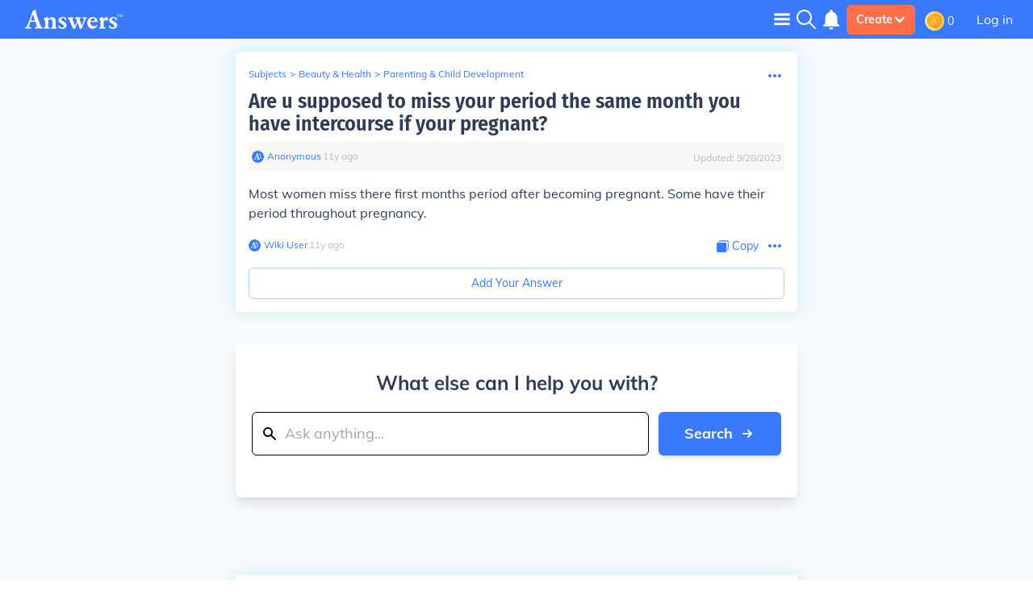

--- FILE ---
content_type: text/javascript
request_url: https://qa.answers.com/js/components-modals-lightbox-LightboxRouter.e91c2973157a77bf3586.js
body_size: 1700
content:
"use strict";(self.__LOADABLE_LOADED_CHUNKS__=self.__LOADABLE_LOADED_CHUNKS__||[]).push([[2656],{43548:function(e,t,n){var a=n(4942),l=n(67294),i=n(52301),o=n(84751),r=n(77651),c=n(44740);function d(e,t){var n=Object.keys(e);if(Object.getOwnPropertySymbols){var a=Object.getOwnPropertySymbols(e);t&&(a=a.filter((function(t){return Object.getOwnPropertyDescriptor(e,t).enumerable}))),n.push.apply(n,a)}return n}function s(e){for(var t=1;t<arguments.length;t++){var n=null!=arguments[t]?arguments[t]:{};t%2?d(Object(n),!0).forEach((function(t){(0,a.Z)(e,t,n[t])})):Object.getOwnPropertyDescriptors?Object.defineProperties(e,Object.getOwnPropertyDescriptors(n)):d(Object(n)).forEach((function(t){Object.defineProperty(e,t,Object.getOwnPropertyDescriptor(n,t))}))}return e}t.Z=function(e){var t,n,a=null,d="",m=e.data,u=e.handleEdit,v=e.backAction,g=e.showLightbox,h=void 0!==g&&g,f=e.imageStyles,b=e.prevFiles,p=e.handleRemoval,E=e.fullImage,y=e.questionId,x=e.answerId,N=e.lazyLoad,O=void 0===N||N,w=(0,o.I0)(),L=s(s({},f),{},{height:null!==(t=null==f?void 0:f.height)&&void 0!==t?t:50,width:null!==(n=null==f?void 0:f.width)&&void 0!==n?n:50});return(0,l.useEffect)((function(){if("undefined"!=typeof File&&m instanceof File)return function(){URL.revokeObjectURL(a)}}),[]),m?("undefined"!=typeof File&&m instanceof File?a=URL.createObjectURL(m):(a=E?null==m?void 0:m.full_image_url:null==m?void 0:m.image_url,d=null==m?void 0:m.alt_tag),l.createElement("img",{src:a,style:L,alt:d,onClick:function(){return function(){if((0,c.bK)(y,x,m.id),h){var e={source:{image:m,backAction:v,handleEdit:u,prevFiles:b,handleRemoval:p}};null==u&&(0,r.Z)("viewed","lightbox open"),w(i.N.openLightbox("lightbox",e))}}()},loading:O?"lazy":"eager",height:L.height,width:L.width})):null}},77651:function(e,t,n){var a=n(70399);t.Z=function(e,t,n){switch(e){case"u-success":(0,a.qP)({eventCategory:"Image Engagement",eventAction:"Image Upload Success"});break;case"u-failure":(0,a.qP)({eventCategory:"Image Engagement",eventAction:"Image Upload Failed",eventLabel:t});break;case"viewed":(0,a.qP)({eventCategory:"Image Engagement",eventAction:"Image Viewed",eventLabel:t});break;case"abandoned":(0,a.qP)({eventCategory:"Image Engagement",eventAction:"Image Upload Abandoned",eventLabel:t})}}},30581:function(e,t,n){var a=n(67294);t.Z=function(e){var t=e.label,n=void 0===t?"":t,l=e.type,i=void 0===l?"":l,o=e.name,r=void 0===o?"":o,c=e.id,d=void 0===c?"":c,s=e.placeholder,m=void 0===s?" ":s,u=e.helperText,v=void 0===u?"":u,g=e.autoComplete,h=void 0===g?"":g,f=e.onChange,b=void 0===f?null:f;return a.createElement("div",{className:"md-input-main"},a.createElement("div",{className:"md-input-box"},a.createElement("input",{id:d,name:r,type:i,className:"md-input",placeholder:m,autoComplete:h,onChange:b,value:e.value}),a.createElement("label",{htmlFor:d,className:"md-label"},n),a.createElement("div",{className:"md-input-underline"})),v&&a.createElement("span",{className:"caption1 text-errorText flex"},v))}},7170:function(e,t,n){n.r(t),n.d(t,{default:function(){return f}});var a=n(87462),l=n(67294),i=n(43548),o=n(29439),r=n(77651),c=n(30581),d=n(29539),s=n(85618),m=function(e){var t=e.handleEdit,n=e.data,a=e.prevFiles,i=e.handleRemoval,m=(0,l.useState)(""),u=(0,o.Z)(m,2),v=u[0],g=u[1];return l.createElement("div",{className:"flex flex-col px-2"},l.createElement("div",{className:"my-2"},l.createElement(c.Z,{id:"outlined-basic",label:"Name this image",onChange:function(e){return function(e){g(e.target.value)}(e)}})),l.createElement("div",{className:"flex justify-between items-center mb-2 cursor-pointer"},l.createElement(s.Z,{src:"/icons/deleteIcon.svg",width:20,height:20,lazyLoad:!1,onClick:function(){var t=0;Array.from(a).forEach((function(e,a){e.name==n.name&&(t=a)})),i(t,a),e.handleClose(),(0,r.Z)("abandoned","Lightbox - Editing Image")},className:"self-center"}),l.createElement(d.El,{onClick:function(){t(n,v,a),e.handleClose()},className:"hover:bg-primaryDark"},"Save")))},u=function(e){var t=e.className;return l.createElement(l.Fragment,null,e.isOpen&&l.createElement("div",{className:"fixed z-50 inset-0 overflow-y-auto"},l.createElement("div",{className:"items-end justify-center min-h-screen text-center block sm:p-0"},l.createElement("div",{className:"fixed inset-0 transition-opacity","aria-hidden":"true"},l.createElement("div",{className:"absolute inset-0 bg-black opacity-75"})),l.createElement("span",{className:"inline-block align-middle h-screen","aria-hidden":"true"},"​"),l.createElement("div",{className:"inline-block align-middle bg-white rounded-md overflow-visible shadow-md transform transition-all h-auto ".concat(t),role:"dialog","aria-modal":"true"},e.children))))},v=function(e){var t=null==e?void 0:e.source,n=t.image,a=t.handleEdit,o=void 0!==a&&a,r=t.prevFiles,c=t.handleRemoval,d=void 0!==c&&c,v=0!=o&&0!=d,g=function(){e.closeLightbox()};return l.createElement(u,{className:v?"max-w-md max-h-96":"",isOpen:e.isOpen},l.createElement(s.Z,{src:"/icons/cancelIcon.svg",width:20,height:20,lazyLoad:!1,className:"z-10 absolute -right-2 -top-2 cursor-pointer",onClick:g}),l.createElement(i.Z,{data:n,imageStyles:{height:"100%",width:"100%"},fullImage:!0}),v?l.createElement(m,{handleEdit:o,data:n,prevFiles:r,handleClose:g,handleRemoval:d}):null)},g=n(84751),h=n(52301),f=function(e){var t=(0,g.I0)(),n=(0,g.v9)((function(e){return{modalType:e.lightbox.type,data:e.lightbox.data}})),i=n.modalType,o=n.data;return"lightbox"==i?l.createElement(v,(0,a.Z)({},e.lightboxProps,e,{closeLightbox:function(e){t(h.N.closeLightbox())},openLightbox:function(e,n){t(h.N.openLightbox(e,n))},source:null==o?void 0:o.source})):null}}}]);